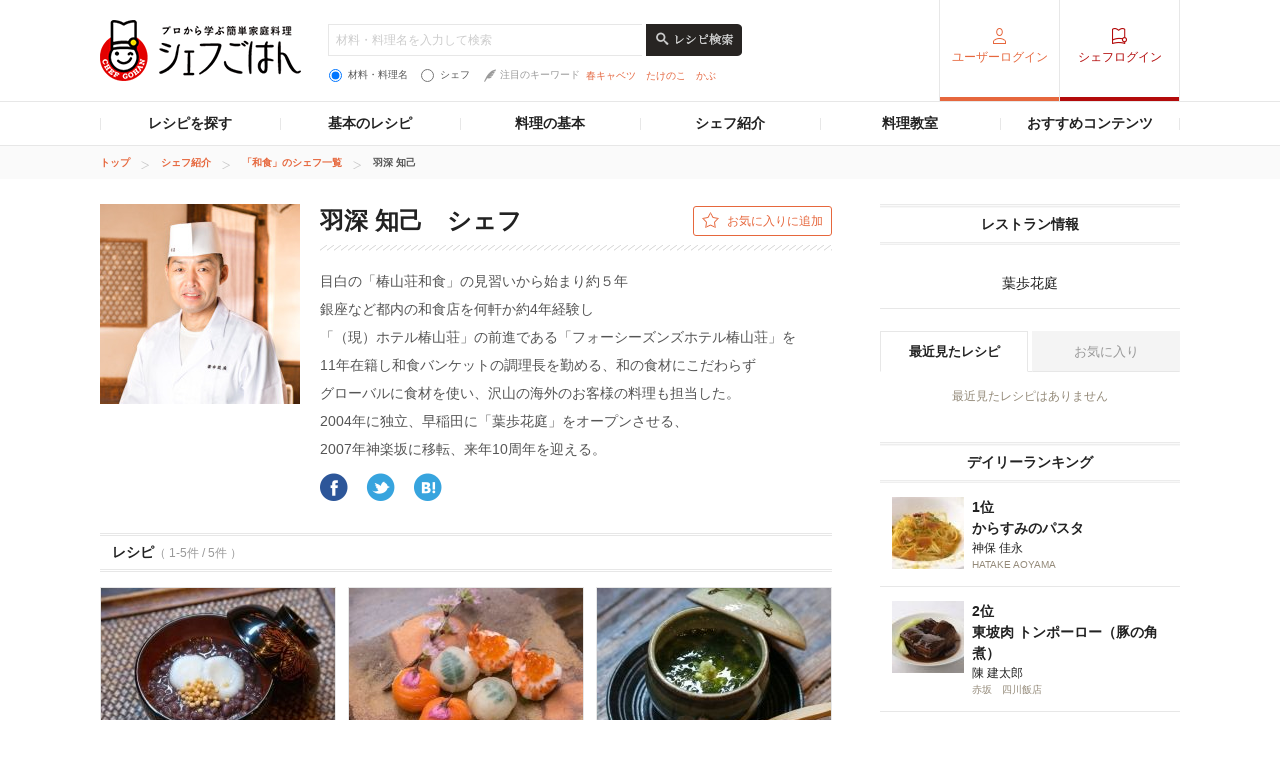

--- FILE ---
content_type: text/html; charset=UTF-8
request_url: https://chefgohan.gnavi.co.jp/chefindex/detail/552
body_size: 60525
content:
<!DOCTYPE html>
<html lang="ja" dir="ltr" itemscope itemtype="http://schema.org/WebPage" prefix="og: http://ogp.me/ns# fb: http://ogp.me/ns/fb#">
<head>
    <meta charset="utf-8">

                <title>羽深 知己 シェフ - 葉歩花庭 | シェフごはん</title>
    
    <meta name="description" content="目白の「椿山荘和食」の見習いから始まり約５年
銀座など都内の和食店を何軒か約4年経験し
「（現）ホテル椿山荘」の前進である「フォーシーズンズホテル椿山荘」を
11年在籍し和食バンケットの調理長を勤める、和の食材にこだわらず
グローバルに食材を使い、沢山の海外のお客様の料理も担当した。
2004年に独立、早稲田に「葉歩花庭」をオープンさせる、
2007年神楽坂に移転、来年10周年を迎える。
">
    <meta name="keywords" content="シェフごはん,レシピ,シェフ羽深 知己,葉歩花庭">
    <meta name="articlecategory" content="date">
    <meta name="viewport" content="width=1080,user-scalable=yes,maximum-scale=1">
        <meta name="format-detection" content="telephone=no">
    <meta http-equiv="x-dns-prefetch-control" content="on">
    <link rel="dns-prefetch" href="//connect.facebook.net">
    <link rel="dns-prefetch" href="//b.hatena.ne.jp">
    <link rel="dns-prefetch" href="//line.me">
    <link rel="shortcut icon" href="https://c-chefgohan.gnst.jp/shared/img/favicon.ico" />

    <!--[if lt IE 9]>
    <script type="text/javascript" src="/common/js/libs/html5shiv.js"></script>
    <![endif]-->
    <link rel="canonical" href="https://chefgohan.gnavi.co.jp/chefindex/detail/552">
    <link rel="stylesheet" type="text/css" href="//x.gnst.jp/sm/sm.css">

    <!-- 共通読込 -->
            <link href="https://c-chefgohan.gnst.jp/assets/consumer/pc/common/css/cat_style.css?v=201706091400" rel="stylesheet" type="text/css">
        
            <script src="https://c-chefgohan.gnst.jp/assets/consumer/pc/common/js/libs/jquery-1.11.0.min.js"></script>
        <script src="https://c-chefgohan.gnst.jp/assets/consumer/pc/common/js/libs/jquery-ui.min.js"></script>
        <script src="https://c-chefgohan.gnst.jp/assets/consumer/pc/shared/js/jquery-1.7.1.min.js"></script>
        <script src="https://c-chefgohan.gnst.jp/assets/consumer/pc/shared/js/jquery.placeholder.js"></script>
        <script src="https://c-chefgohan.gnst.jp/assets/consumer/pc/shared/js/common.js"></script>
        <script src="https://c-chefgohan.gnst.jp/assets/consumer/pc/common/js/chef-common.js?v=202507020000"></script>
        <script src="https://c-chefgohan.gnst.jp/assets/consumer/pc/common/js/jquery.colorbox-min.js"></script>
        <script src="https://c-chefgohan.gnst.jp/assets/consumer/pc/common/js/jQueryAutoHeight.js?v=201801242006"></script>
        
    <!-- ogp Area -->
    <meta property="og:title" content="羽深 知己 シェフ - 葉歩花庭 | シェフごはん">
    <meta property="og:description" content="目白の「椿山荘和食」の見習いから始まり約５年
銀座など都内の和食店を何軒か約4年経験し
「（現）ホテル椿山荘」の前進である「フォーシーズンズホテル椿山荘」を
11年在籍し和食バンケットの調理長を勤める、和の食材にこだわらず
グローバルに食材を使い、沢山の海外のお客様の料理も担当した。
2004年に独立、早稲田に「葉歩花庭」をオープンさせる、
2007年神楽坂に移転、来年10周年を迎える。
">
    <meta property="og:type" content="website">
    <meta property="og:url" content="https://chefgohan.gnavi.co.jp/chefindex/detail/552/">
    <meta property="og:image" content="https://c-chefgohan.gnst.jp/imgdata/chef/52/05/552/ch200x200_1802232123_f2c38c4f25fe43082d64990841b0c91c.jpg">
    <meta property="og:site_name" content="プロから学ぶ簡単家庭料理　シェフごはん">
    <meta property="fb:app_id" content="269303843404791">
    <!-- /ogp Area -->
    <!-- Twitter Cards -->
                        <meta name="twitter:card" content="">
                <meta name="twitter:site" content="@gnavi_mag">
    <!-- /Twitter Cards -->
    <!-- 記事のstyle -->
            <link href="https://c-chefgohan.gnst.jp/assets/consumer/pc/common/css/colorbox.css" rel="stylesheet" type="text/css">
        <link href="https://c-chefgohan.gnst.jp/assets/consumer/pc/common/css/bxslider.css" rel="stylesheet" type="text/css">
        
            <script src="https://c-chefgohan.gnst.jp/assets/consumer/pc/common/js/jquery.colorbox-min.js"></script>
        <script src="https://c-chefgohan.gnst.jp/assets/consumer/pc/common/js/jQueryAutoHeight.js"></script>
        <script src="https://c-chefgohan.gnst.jp/assets/consumer/pc/common/js/bxslider.min.js"></script>
        <script src="https://c-chefgohan.gnst.jp/assets/consumer/pc/common/js/tab.js"></script>
        <script src="https://c-chefgohan.gnst.jp/assets/consumer/pc/js/top-action.js"></script>
        <script src="https://c-chefgohan.gnst.jp/assets/consumer/pc/chefindex/js/favorite.js"></script>
            <link rel="amphtml" href="" />

    <script type="application/javascript" src="//anymind360.com/js/5089/ats.js"></script>
    <!-- Google Adsense広告 -->
    <script async='async' src='https://www.googletagservices.com/tag/js/gpt.js'></script>
    <script>
        var googletag = googletag || {};
        googletag.cmd = googletag.cmd || [];
    </script>

    <script>
        googletag.cmd.push(function() {
            googletag.defineSlot('/7753536/Chefgohan_pc_300x250m', [[300, 250], [300, 100], [300, 600]], 'div-gpt-ad-1543988691589-0').addService(googletag.pubads());
            googletag.pubads().enableSingleRequest();
            googletag.pubads().collapseEmptyDivs();
            googletag.enableServices();
        });
    </script>
</head>
<body>
<script type="text/javascript">
		$(function(){
			$('.addfav').click(function() {
						var chef_id = $(this).attr('id');
						var value = {};
						value['chef_id'] = chef_id;
						value['token'] = $('#token').val();
						var postData = {
								type : "POST",
								dataType: 'text',
								data : value,
						};
						$.ajax(
								"https://chefgohan.gnavi.co.jp/consumer/chefindex/ajax.json?", postData
						).done(function(result){
							var result = JSON.parse(result);
							if (result == 'success') {
										favButtonAction();
							}else {
						        }
					});
				});

			});
</script>
	<div id="page" class="article-detail">
		<!-- header Area -->
<div id="global-header">
	<!-- gNavi globalHeader -->
	<div id="gn_header">
		<header role="banner">
			<div class="header">
				<div class="content">
					<div class="gn_header-left">
						<h1><a href="https://chefgohan.gnavi.co.jp/">
															<img src="https://c-chefgohan.gnst.jp/assets/consumer/pc/common/img/logo_chef01.png" width="201" height="61" alt="プロから学ぶ簡単家庭料理 シェフごはん" title="プロから学ぶ簡単家庭料理 シェフごはん">
													</a></h1>

						<div class="gn_header-keyword">
						    <form action="/search/" role="search" id="search-recipes">
							<div>
							    <input type="text" placeholder="材料・料理名を入力して検索" class="gn_header-search-txt" name="fw" value="">
							    <input type="image" src="https://c-chefgohan.gnst.jp/assets/consumer/pc/common/img/btn_search01_no.png" alt="レシピ検索" class="gn_header-search-btn over" onClick="void(this.form.submit());return false">
							</div>
							<div class="gn_header-keyword-utility">
							    <div class="gn_header-keyword-choice">
						                <ul class="list_keyword-choice">
								    <li><label for="keyword-choice-01"><input type="radio" name="st" id="keyword-choice-01"  checked="checked"  value="1" form="search-recipes">材料・料理名</label></li>
								    <li><label for="keyword-choice-02"><input type="radio" name="st" id="keyword-choice-02"  value="2" form="search-recipes">シェフ</label></li>
								</ul>
							    </div>
						            <dl class="gn_header-keyword-attraction">
							        <dt><img src="https://c-chefgohan.gnst.jp/assets/consumer/pc/common/img/icon_feather01.png" width="12" height="13" alt="">注目のキーワード</dt>
                                                                <dd>
								    <ul>
                                                                    								        <li><a href="/search/?fw=%E6%98%A5%E3%82%AD%E3%83%A3%E3%83%99%E3%83%84&st=1">春キャベツ</a></li>
                                                                    								        <li><a href="/search/?fw=%E3%81%9F%E3%81%91%E3%81%AE%E3%81%93&st=1">たけのこ</a></li>
                                                                    								        <li><a href="/search/?fw=%E3%81%8B%E3%81%B6&st=1">かぶ</a></li>
                                                                    								    </ul>
								</dd>
							    </dl>
					                </div>
					            </form>
				                </div>
					</div>
											<nav role="navigation">
							<div class="nav">
								<div class="gn_header-right">
									<ul class="cx">
										<li class="list01"><a href="https://my.gnavi.co.jp/authority/login/?cType=chefgohan_PC&regCnt=chefgohan_PC01&rUrl=https%3A%2F%2Fchefgohan.gnavi.co.jp%2Fchefindex%2Fdetail%2F552&sc_lid=chef-g_pc_register_header_login">ユーザーログイン</a></li>
										<li class="list02"><a href="https://chefgohan.gnavi.co.jp/admin/recipe/menu/">シェフログイン</a></li>
									</ul>
								</div>
							</div>
						</nav>
									</div>
			</div>
		</header>
		<!-- / #gn_header -->
	</div>
	<!-- /gNavi globalHeader -->
</div>
<!-- Article navigation -->
<div id="article-navigation">
	<ul id="tabNavigation" class="content">
		<li id="tNavi01">
			<a>レシピを探す</a>

			<div class="naviList01 tNaviSearchRecipe">
				<div class="gridNaviSearchCategory">
					<div class="column navi01">
						<p class="title">料理ジャンルから</p>
						<ul class="list">
                                                                                                            <li><a href="/search/g01/">和食</a></li>
                                                                                                            <li><a href="/search/g02/">洋食</a></li>
                                                                                                            <li><a href="/search/g03/">中華</a></li>
                                                                                                            <li><a href="/search/g06/">フレンチ</a></li>
                                                                                                            <li><a href="/search/g04/">イタリアン</a></li>
                                                                                                            <li><a href="/search/g05/">スパニッシュ</a></li>
                                                                                                            <li><a href="/search/g07/">アジアン</a></li>
                                                                                                            <li><a href="/search/g09/">エスニック</a></li>
                                                                                                            <li><a href="/search/g10/">創作・カフェ</a></li>
                                                                                                            <li><a href="/search/g08/">デザート</a></li>
                                                                                                            <li><a href="/search/g11/">その他</a></li>
                                                    						</ul>
					</div>
					<div class="column navi02">
						<p class="title">人気メニューから</p>
						<ul class="list">
                                                                                                            <li><a href="/search/m001/">メインのおかず</a></li>
                                                                                                            <li><a href="/search/m002/">パスタ・グラタン</a></li>
                                                                                                            <li><a href="/search/m003/">カレー</a></li>
                                                                                                            <li><a href="/search/m004/">鍋</a></li>
                                                                                                            <li><a href="/search/m005/">ごはんもの</a></li>
                                                                                                            <li><a href="/search/m006/">卵料理</a></li>
                                                                                                            <li><a href="/search/m007/">スープ・汁物</a></li>
                                                                                                            <li><a href="/search/m008/">麺類</a></li>
                                                                                                            <li><a href="/search/m009/">前菜・小鉢</a></li>
                                                                                                            <li><a href="/search/m010/">サラダ</a></li>
                                                                                                            <li><a href="/search/m011/">デザート・スイーツ</a></li>
                                                                                                            <li><a href="/search/m012/">粉物</a></li>
                                                                                                            <li><a href="/search/m013/">ソース・ドレッシング</a></li>
                                                                                                            <li><a href="/search/m014/">ドリンク</a></li>
                                                    						</ul>
					</div>
					<div class="column navi03">
						<p class="title">食材・材料から</p>
						<ul class="list">
                                                                                                            <li><a href="/search/f0001/">野菜のレシピ</a></li>
                                                                                                            <li><a href="/search/f0002/">お肉・卵のレシピ</a></li>
                                                                                                            <li><a href="/search/f0003/">魚介のレシピ</a></li>
                                                                                                            <li><a href="/search/f0004/">大豆加工品</a></li>
                                                                                                            <li><a href="/search/f0005/">海藻・乾物・こんにゃく</a></li>
                                                                                                            <li><a href="/search/f0006/">果物・フルーツ</a></li>
                                                                                                            <li><a href="/search/f0007/">発酵食品・発酵調味料</a></li>
                                                                                                            <li><a href="/search/f0008/">乳製品</a></li>
                                                    						</ul>
					</div>
					<div class="column navi04">
						<p class="title">シーンから</p>
						<ul class="list">
                                                                                                            <li><a href="/search/s001/">おもてなし</a></li>
                                                                                                            <li><a href="/search/s002/">持ち寄り</a></li>
                                                                                                            <li><a href="/search/s003/">食欲がない</a></li>
                                                                                                            <li><a href="/search/s004/">さっぱり</a></li>
                                                                                                            <li><a href="/search/s005/">がっつり</a></li>
                                                                                                            <li><a href="/search/s006/">大皿料理</a></li>
                                                                                                            <li><a href="/search/s007/">パーティ</a></li>
                                                                                                            <li><a href="/search/s008/">記念日</a></li>
                                                                                                            <li><a href="/search/s009/">季節のイベント</a></li>
                                                                                                            <li><a href="/search/s010/">お酒に合う！</a></li>
                                                    						</ul>
					</div>
					<div class="column navi05">
						<p class="title">調理時間から</p>
						<ul class="list">
                                                                                                            <li><a href="/search/t01/">15分以下</a></li>
                                                                                                            <li><a href="/search/t02/">30分以下</a></li>
                                                                                                            <li><a href="/search/t03/">45分以下</a></li>
                                                                                                            <li><a href="/search/t04/">60分以下</a></li>
                                                                                                            <li><a href="/search/t05/">それ以上</a></li>
                                                    						</ul>
					</div>
					<div class="column navi06">
						<p class="title">調理方法から</p>
						<ul class="list">
                                                                                                            <li><a href="/search/h01/">煮る</a></li>
                                                                                                            <li><a href="/search/h02/">炒める</a></li>
                                                                                                            <li><a href="/search/h03/">揚げる</a></li>
                                                                                                            <li><a href="/search/h04/">焼く</a></li>
                                                                                                            <li><a href="/search/h05/">蒸す</a></li>
                                                                                                            <li><a href="/search/h06/">茹でる</a></li>
                                                                                                            <li><a href="/search/h07/">和える</a></li>
                                                                                                            <li><a href="/search/h08/">炊く</a></li>
                                                                                                            <li><a href="/search/h09/">オーブン</a></li>
                                                                                                            <li><a href="/search/h10/">レンジ</a></li>
                                                                                                            <li><a href="/search/h11/">その他</a></li>
                                                    						</ul>
					</div>
				</div>
			</div>
		</li>
		<li id="tNavi02">
			<a>基本のレシピ</a>

			<div class="naviList01 tNavi03In">
				<ul>
					<li><a href="/base100/">基本の100</a></li>
					<li><a href="/basepasta/">基本のパスタ</a></li>
					<li><a href="/baserice/">基本のごはん</a></li>
					<li><a href="/basemeat/">基本の肉</a></li>
				</ul>
			</div>
		</li>
		<li id="tNavi03">
			<a>料理の基本</a>

			<div class="naviList01 tNavi03In">
				<ul>
					<li><a href="/skill/">料理の基本 スキル編</a></li>
					<li><a href="/food/">食材辞典</a></li>
				</ul>
			</div>
		</li>
		<li id="tNavi04"><a href="/chefindex/">シェフ紹介</a></li>
		<li id="tNavi05"><a href="/cookingclass/">料理教室</a></li>
		<li id="tNavi06">
			<a>おすすめコンテンツ</a>

			<div class="naviList01 tNavi06In">
				<ul>
					<li><a href="/ippin/">逸品レシピ</a></li>
					<li><a href="/makanai/">名店のまかない</a></li>
					<li><a href="/pickups/">ピックアップシェフ</a></li>
					<li><a href="/mariage/">お酒と料理</a></li>
					<li><a href="/cuisine/">理をはかる</a></li>
					<li><a href="/redu35/">RED U-35</a></li>
					<li><a href="/withfood/">食材と生きる</a></li>
					<li><a href="/hotelsbrunch/">Hotel's Brunch</a></li>
					<li><a href="/contest/">レシピコンテスト</a></li>
                    				</ul>
			</div>
		</li>
	</ul>
</div>
<!-- /Articlenavigation -->
		<div id="breadcrumb">
    <ol class="content" itemscope itemtype="http://schema.org/BreadcrumbList">
                <li itemprop="itemListElement" itemscope itemtype="http://schema.org/ListItem">
                        <a itemprop="item" href="https://chefgohan.gnavi.co.jp/">
                <span itemprop="name">トップ</span>
            </a>
                        <meta itemprop="position" content="1" />
        </li>
                <li itemprop="itemListElement" itemscope itemtype="http://schema.org/ListItem">
                        <a itemprop="item" href="https://chefgohan.gnavi.co.jp/chefindex/">
                <span itemprop="name">シェフ紹介</span>
            </a>
                        <meta itemprop="position" content="2" />
        </li>
                <li itemprop="itemListElement" itemscope itemtype="http://schema.org/ListItem">
                        <a itemprop="item" href="https://chefgohan.gnavi.co.jp/chefindex/?category=1">
                <span itemprop="name">「和食」のシェフ一覧</span>
            </a>
                        <meta itemprop="position" content="3" />
        </li>
                <li itemprop="itemListElement" itemscope itemtype="http://schema.org/ListItem">
                        <strong itemprop="item">
                <span itemprop="name">羽深 知己</span>
            </strong>
                        <meta itemprop="position" content="4" />
        </li>
            </ol>
</div>
		<div class="page-wrap">
			<div class="flip-content">
				<div class="article-category" id="content">
					<article class="article-body">
						<!-- frame -->
						<div class="article" id="frame">
							<!-- frameInner -->
							<div id="frameInner">
								<!-- main -->
								<div id="main">
									<section>
										<div class="section">
											<div class="box_flL02">
																							<p class="image"><img src="https://c-chefgohan.gnst.jp/imgdata/chef/52/05/552/ch200x200_1802232123_f2c38c4f25fe43082d64990841b0c91c.jpg" width="200" height="200" alt="羽深 知己　シェフ" title="羽深 知己　シェフ"></p>
																								<div class="ftBox">
													<input type="hidden" id="token" name="token" value="8f87ccd568d844481ae3de88922e2eb589e66b8e6bd35fbc4c0e4a8a8ddf74a8">
														<div class="box_title01">
																																												<p class="btn01 btn_basic02 btn_favorite"><a id="not_login" class="" href="https://my.gnavi.co.jp/authority/login/?cType=chefgohan_PC&regCnt=chefgohan_PC01&rUrl=https%3A%2F%2Fchefgohan.gnavi.co.jp%2Fchefindex%2Fdetail%2F552/&sc_lid=chef-g_pc_register_chef_favorite">お気に入りに追加</a></p>
																																												<h1 class="title_stripe01"><strong>羽深 知己　シェフ</strong></h1>
															<!-- /box_title01 -->
														</div>
																												<p class="txt01 mb10">目白の「椿山荘和食」の見習いから始まり約５年<br />
銀座など都内の和食店を何軒か約4年経験し<br />
「（現）ホテル椿山荘」の前進である「フォーシーズンズホテル椿山荘」を<br />
11年在籍し和食バンケットの調理長を勤める、和の食材にこだわらず<br />
グローバルに食材を使い、沢山の海外のお客様の料理も担当した。<br />
2004年に独立、早稲田に「葉歩花庭」をオープンさせる、<br />
2007年神楽坂に移転、来年10周年を迎える。<br />
</p>
																												<!-- sns share button -->
														<ul id="socialmedia" class="snsbox clfix">
															<li class="fb">
																	<a href="https://www.facebook.com/sharer/sharer.php?u=https://chefgohan.gnavi.co.jp___pageURL___" onclick="window.open(this.href, 'FBwindow', 'width=650, height=450, menubar=no, toolbar=no, scrollbars=yes'); return false;" target="_blank"><img src="https://c-chefgohan.gnst.jp/assets/consumer/pc/common/img/btn_sns_facebook01.png" class="opHover" alt="facebookにシェア"></a>
															</li>
															<li class="tw">
																	<a href="https://twitter.com/share?source=http%3A%2F%2F___pageURL___&text=___Title___" target="_blank"><img src="https://c-chefgohan.gnst.jp/assets/consumer/pc/common/img/btn_sns_twitter01.png" class="opHover" alt="ツイートする"></a>
															</li>
															<li class="hatebu">
																	<a href="http://b.hatena.ne.jp/add?mode=confirm&amp;url=https://chefgohan.gnavi.co.jp___pageURL___" target="_blank"><img src="https://c-chefgohan.gnst.jp/assets/consumer/pc/common/img/btn_sns_hatena_bm01.png" class="opHover" alt="はてなブックマークに追加"></a>
															</li>
														</ul>
														<!-- /sns share button -->
														<!-- /ftBox -->
													</div>
													<!-- /box_flL02 -->
												</div>
												<h1 class="title-basic03">
																										<span>レシピ<span>（ 1-5件 / 5件 ）</span></span>
																								</h1>
												<div class="list-archive01">
														<ul class="autoheight3">
																														<li>
															    <a href="/detail/3046/">
																	<div class="leader-img"><img src="https://c-chefgohan.gnst.jp/imgdata/recipe/46/30/3046/rc234x174_1503120241_cf7951b5a93626b86a41f7af12ebc546.jpg" width="234" height="174" class="opHover" alt="小豆から炊く　白玉おぜんざい" title="小豆から炊く　白玉おぜんざい"></div>
																	<div class="leader-txt">
																		<div class="inner">
																			<h2 class="name">小豆から炊く　白玉おぜんざい</h2>
																			<!-- /inner -->
																		</div>
																		<!-- /leader-txt -->
																	</div>
																</a>
															</li>
																														<li>
															    <a href="/detail/2970/">
																	<div class="leader-img"><img src="https://c-chefgohan.gnst.jp/imgdata/recipe/70/29/2970/rc234x174_1503121159_dabd18bb574cc3be53424745b490ca67.jpg" width="234" height="174" class="opHover" alt="三色手まり寿司" title="三色手まり寿司"></div>
																	<div class="leader-txt">
																		<div class="inner">
																			<h2 class="name">三色手まり寿司</h2>
																			<!-- /inner -->
																		</div>
																		<!-- /leader-txt -->
																	</div>
																</a>
															</li>
																														<li>
															    <a href="/detail/2969/">
																	<div class="leader-img"><img src="https://c-chefgohan.gnst.jp/imgdata/recipe/69/29/2969/rc234x174_1503120158_9a304acdbfa403fc31d3225c1607a744.jpg" width="234" height="174" class="opHover" alt="茶碗蒸し　磯辺あん掛け" title="茶碗蒸し　磯辺あん掛け"></div>
																	<div class="leader-txt">
																		<div class="inner">
																			<h2 class="name">茶碗蒸し　磯辺あん掛け</h2>
																			<!-- /inner -->
																		</div>
																		<!-- /leader-txt -->
																	</div>
																</a>
															</li>
																														<li>
															    <a href="/detail/2698/">
																	<div class="leader-img"><img src="https://c-chefgohan.gnst.jp/imgdata/recipe/98/26/2698/rc234x174_1408041138_849006d11a16c2340f75bc1a5b060b43.jpg" width="234" height="174" class="opHover" alt="鰹の香草漬けご飯" title="鰹の香草漬けご飯"></div>
																	<div class="leader-txt">
																		<div class="inner">
																			<h2 class="name">鰹の香草漬けご飯</h2>
																			<!-- /inner -->
																		</div>
																		<!-- /leader-txt -->
																	</div>
																</a>
															</li>
																														<li>
															    <a href="/detail/2697/">
																	<div class="leader-img"><img src="https://c-chefgohan.gnst.jp/imgdata/recipe/97/26/2697/rc234x174_1408040423_2cb5f6a31b5d9c7aad01c02a39dd8228.jpg" width="234" height="174" class="opHover" alt="米茄子の鶏そぼろ炊き" title="米茄子の鶏そぼろ炊き"></div>
																	<div class="leader-txt">
																		<div class="inner">
																			<h2 class="name">米茄子の鶏そぼろ炊き</h2>
																			<!-- /inner -->
																		</div>
																		<!-- /leader-txt -->
																	</div>
																</a>
															</li>
																													</ul>
												</div>
											<!-- /section -->
											</div>
										</section>
																																								                                    <div class="pagenation-link">
                        <div class="pagenation-link-inner">
                            <ul>
                                <!-- prevリンク -->
                                <li class="prev">
                                                                            &nbsp;
                                                                    </li>
                                <!-- 最小Noリンク -->
                                <li>
                                                                    </li>
                                <!-- 中途ページNo省略(前半) -->
                                <li class="between">
                                                                    </li>
                                <!-- Noリンク  -->
                                                                                                            <!-- 表示中ページの場合  -->
                                        <li class="rhombus">1</li>
                                                                                                    <!-- 中途ページNo省略(後半) -->
                                <li class="between">
                                                                    </li>
                                <li>
                                    <!-- 最大Noリンク -->
                                                                    </li>
                                <li class="next">
                                    <!-- Nextリンク -->
                                                                    </li>
                            </ul>
                        <!-- / pagenation-link-inner --></div>
                    <!-- / pagenation-link --></div>
                										<!-- /main -->
								</div>

								<aside role="complementary">
									<div class="aside">
										<!-- sub -->
										<div id="sub">
											<div class="side-body" id="side-bnr01">
												<div class="side-definition">
													<div class="title01"><span>レストラン情報</span></div>
													<div class="detail01 bgN">
														<div class="inner01">
															<p class="title02">
																                                                                                                                                    葉歩花庭                                                                                                                                															</p>
															<!-- /inner01 -->
														</div>
													</div>
													<!-- /side-definition -->
												</div>
																							<!-- 最近見たレシピ -->
											<div class="btn_tab_box">
    <ul class="btn_tab01 side">
        <li class="tab01"><a href="#tab01" class="active">最近見たレシピ</a></li>
        <li class="tab02"><a href="#tab02">お気に入り</a></li>
    </ul>

    <div id="tab01">
        <div class="side-definition">
                            <div class="ftBox">
                    <p class="txt_chefshop fzS txt_color02 txt-c pt15 pb15">最近見たレシピはありません</p>
                <!-- /ftBox --></div>
                                    <!-- /side-definition -->
        </div>
        <!-- /tab01 -->
    </div>

    <div id="tab02">
        <div class="side-definition">
                        <div class="bnr-user-registration">
                <a href="/about/">
                    <img src="https://c-chefgohan.gnst.jp/assets/consumer/pc/common/img/btn_sub_user01.png" alt="">
                </a>
            </div>
                        <!-- /side-definition -->
        </div>
        <!-- /tab01 -->
    </div>
    <!-- /btn_tab_box -->
</div>

											<!-- デイリーランキング -->
																							<div class="side-daily-ranking-list side-definition">
													<div class="title01"><span>デイリーランキング</span></div>
														                                                                                                                														<div class="detail01">
															<div class="inner01">
																<a href="/detail/1331/">
																	<p class="fl-image-l01">
																		<img src="https://c-chefgohan.gnst.jp/imgdata/recipe/31/13/1331/rc72x72_1307190803_bf92af03d343ea885f56cc6f194cf187.jpg" width="72" height="72" class="opHover" alt="からすみのパスタ" title="からすみのパスタ">
																	</p>
																	<div class="ftBox">
                                                                                                                                                <p class="strong">1位</p>
																		<p class="strong">からすみのパスタ</p>
																		<p class="fzS">神保 佳永</p>
																		<p class="txt_chefshop fzSS txt_color02">HATAKE AOYAMA</p>
																	</div>
																	<!-- /ftBox -->
																</a>
															<!-- /inner01 -->
															</div>
														</div>
																												                                                                                                                														<div class="detail01">
															<div class="inner01">
																<a href="/detail/426/">
																	<p class="fl-image-l01">
																		<img src="https://c-chefgohan.gnst.jp/imgdata/recipe/26/04/426/rc72x72_1209171230_936401608c5febf77c28b9fd612bfddf.jpg" width="72" height="72" class="opHover" alt=" 東坡肉 トンポーロー（豚の角煮）" title=" 東坡肉 トンポーロー（豚の角煮）">
																	</p>
																	<div class="ftBox">
                                                                                                                                                <p class="strong">2位</p>
																		<p class="strong"> 東坡肉 トンポーロー（豚の角煮）</p>
																		<p class="fzS">陳 建太郎</p>
																		<p class="txt_chefshop fzSS txt_color02">赤坂　四川飯店</p>
																	</div>
																	<!-- /ftBox -->
																</a>
															<!-- /inner01 -->
															</div>
														</div>
																												                                                                                                                														<div class="detail01">
															<div class="inner01">
																<a href="/detail/4432/">
																	<p class="fl-image-l01">
																		<img src="https://c-chefgohan.gnst.jp/imgdata/recipe/32/44/4432/rc72x72_1609231932_ddfaccae7bcde26749d1f4893e613767.jpg" width="72" height="72" class="opHover" alt="陳麻婆豆腐（マーボー豆腐）" title="陳麻婆豆腐（マーボー豆腐）">
																	</p>
																	<div class="ftBox">
                                                                                                                                                <p class="strong">3位</p>
																		<p class="strong">陳麻婆豆腐（マーボー豆腐）</p>
																		<p class="fzS">陳 建一</p>
																		<p class="txt_chefshop fzSS txt_color02">赤坂　四川飯店</p>
																	</div>
																	<!-- /ftBox -->
																</a>
															<!-- /inner01 -->
															</div>
														</div>
																												                                                                                                                														<div class="detail01">
															<div class="inner01">
																<a href="/detail/5028/">
																	<p class="fl-image-l01">
																		<img src="https://c-chefgohan.gnst.jp/imgdata/recipe/28/50/5028/rc72x72_1704191633_f4e66d9c0a8d5ba2c234f7229047f72a.jpg" width="72" height="72" class="opHover" alt="そば粉のガレット" title="そば粉のガレット">
																	</p>
																	<div class="ftBox">
                                                                                                                                                <p class="strong">4位</p>
																		<p class="strong">そば粉のガレット</p>
																		<p class="fzS">小川 智寛</p>
																		<p class="txt_chefshop fzSS txt_color02">Aile Blanche</p>
																	</div>
																	<!-- /ftBox -->
																</a>
															<!-- /inner01 -->
															</div>
														</div>
																												                                                                                                                														<div class="detail01">
															<div class="inner01">
																<a href="/detail/107/">
																	<p class="fl-image-l01">
																		<img src="https://c-chefgohan.gnst.jp/imgdata/recipe/07/01/107/rc72x72_1209100855_a99c55991173a7e4be38ac98f0ebcf9e.jpg" width="72" height="72" class="opHover" alt="坦々麺" title="坦々麺">
																	</p>
																	<div class="ftBox">
                                                                                                                                                <p class="strong">5位</p>
																		<p class="strong">坦々麺</p>
																		<p class="fzS">陳 建太郎</p>
																		<p class="txt_chefshop fzSS txt_color02">赤坂　四川飯店</p>
																	</div>
																	<!-- /ftBox -->
																</a>
															<!-- /inner01 -->
															</div>
														</div>
																												                                                                                                                														                                                                                                                														                                                                                                                														                                                                                                                														                                                                                                                														                                                                                                                														                                                                                                                														                                                                                                                														                                                                                                                														                                                                                                                														                                                                                                    													<p class="link_more01">
                                                                                                            <a href="https://my.gnavi.co.jp/authority/login/?cType=chefgohan_PC&regCnt=chefgohan_PC01&rUrl=https%3A%2F%2Fchefgohan.gnavi.co.jp%2Fchefindex%2Fdetail%2F552&sc_lid=chef-g_pc_register_menu_ranking">
													                                                                                                                もっと見る
                                                                                                            </a>
                                                                                                        </p>
													<!-- /side-definition -->
												</div>
											<!-- 基本のレシピを探す -->
											                                                <div class="side-definition">
                                                    <div class="title01"><span>特集からレシピを探す</span></div>
                                                                                                        <div class="detail02">
                                                        <a href="/base100/">
                                                            <p class="image01"><img src="https://c-chefgohan.gnst.jp/assets/consumer/pc/common/img/img_sub_feature04.jpg" width="104" height="64" class="opHover" alt="基本の100レシピ" title="基本の100レシピ"></p>
                                                            <div class="inner01">
                                                                <p class="title01">基本の100レシピ</p>
                                                                <!-- /inner01 -->
                                                            </div>
                                                        </a>
                                                    </div>
                                                                                                                                                            <div class="detail02">
                                                        <a href="/basepasta/">
                                                            <p class="image01"><img src="https://c-chefgohan.gnst.jp/assets/consumer/pc/common/img/img_sub_feature01.jpg" width="104" height="64" class="opHover" alt="基本のパスタレシピ" title="基本のパスタレシピ"></p>
                                                            <div class="inner01">
                                                                <p class="title01">基本のパスタレシピ</p>
                                                                <!-- /inner01 -->
                                                            </div>
                                                        </a>
                                                    </div>
                                                                                                                                                            <div class="detail02">
                                                        <a href="/baserice/">
                                                            <p class="image01"><img src="https://c-chefgohan.gnst.jp/assets/consumer/pc/common/img/img_sub_feature02.jpg" width="104" height="64" class="opHover" alt="基本のごはんレシピ" title="基本のごはんレシピ"></p>
                                                            <div class="inner01">
                                                                <p class="title01">基本のごはんレシピ</p>
                                                                <!-- /inner01 -->
                                                            </div>
                                                        </a>
                                                    </div>
                                                                                                                                                            <div class="detail02">
                                                        <a href="/basemeat/">
                                                            <p class="image01"><img src="https://c-chefgohan.gnst.jp/assets/consumer/pc/common/img/img_sub_feature03.jpg" width="104" height="64" class="opHover" alt="基本の肉レシピ" title="基本の肉レシピ"></p>
                                                            <div class="inner01">
                                                                <p class="title01">基本の肉レシピ</p>
                                                                <!-- /inner01 -->
                                                            </div>
                                                        </a>
                                                    </div>
                                                                                                        <!-- /side-definition -->
                                                </div>

											<!-- スポンサーレシピ -->
											                                                
											<!-- 運営部からのお知らせ -->
											                                                <div class="side-definition">
                                                    <div class="title01"><span>運営部からのお知らせ</span></div>
                                                    <ul class="side-official-list">
                                                                                                                    <li>
                                                                <a href="/column/">
                                                                    <div class="image"><img src="/imgdata/banner/top_pc_message_20170922_column.jpg" alt="シェフごはんコラム" class="opHover" width="115px" /></div>
                                                                    <div class="detail">
                                                                        <p class="title">シェフごはんコラム</p>
                                                                        <p class="text">今おすすめの&rdquo;旬&rdquo;なレシピを、シェフから教わった「美味しくなるアドバイス」を添えてお届けします！</p>
                                                                    </div>
                                                                </a>
                                                            </li>
                                                                                                                    <li>
                                                                <a href="/blog/">
                                                                    <div class="image"><img src="/imgdata/banner/banner_topD_blog.png" alt="シェフごはんBlog" class="opHover" width="115px" /></div>
                                                                    <div class="detail">
                                                                        <p class="title">シェフごはんBlog</p>
                                                                        <p class="text">シェフごはんの新企画情報や取材レポート、ご紹介店舗のイベントなど旬な情報をいち早くお届けします！</p>
                                                                    </div>
                                                                </a>
                                                            </li>
                                                                                                            </ul>
                                                    <!-- /side-definition -->
                                                </div>

											<ul class="bnr-list">
												<li>
													<script async src="//pagead2.googlesyndication.com/pagead/js/adsbygoogle.js"></script>
													<!-- シェフごはん_フッターバナー -->
													<ins class="adsbygoogle" style="display:inline-block;width:300px;height:250px" data-ad-client="ca-pub-0830384223292217" data-ad-slot="4209878192"></ins>
													<script>(adsbygoogle = window.adsbygoogle || []).push({});</script>
												</li>
											</ul>
											<!-- /side-bnr01 -->
											</div>
										<!-- /sub -->
										</div>
									<!-- /aside -->
									</div>
								</aside>

							<!-- /frameInner -->
							</div>
							<div id="back-link">
								<div id="back-link-inner">
									<p id="move-back-to-top">
										<a href="#global-header"><img src="https://c-chefgohan.gnst.jp/assets/consumer/pc/common/img/btn_back_to_top01.png" width="56" height="56" alt="TOP" title="TOP"></a>
									</p>
								</div>
							</div>
							<!-- /frame-->
						</div>
					</article>

					
                    <div id="footer">
 <!-- global-footer-top -->
 <div id="global-footer-top">
    <div class="footer-top-head">
       <div class="content">
          <div class="footer-top-head-inner cx">
             <div class="logo-box"><a href="https://chefgohan.gnavi.co.jp/"><img src="https://c-chefgohan.gnst.jp/assets/consumer/pc/common/img/logo_footer01.png" width="170" height="60" alt="プロから学ぶ簡単家庭料理 シェフごはん" title="プロから学ぶ簡単家庭料理 シェフごはん"></a></div>
             <!-- /footer-top-head-inner -->
          </div>
       </div>
       <!-- //content -->
       <!-- /footer-top-head -->
    </div>
    <div class="footer-top-middle">
       <div class="content">
          <div class="footer-top-middle-inner cx">
             <dl class="list01">
                <dt>レシピとシェフ</dt>
                <dd><a href="https://chefgohan.gnavi.co.jp/search/">レシピ一覧</a></dd>
                <dd><a href="https://chefgohan.gnavi.co.jp/chefindex/">シェフ紹介</a></dd>
                <dd><a href="https://chefgohan.gnavi.co.jp/contest/">レシピコンテスト一覧</a></dd>
                <dd><a href="https://chefgohan.gnavi.co.jp/cookingclass/">料理教室</a></dd>
             </dl>
             <dl class="list02">
                <dt>基本のレシピ</dt>
                <dd><a href="https://chefgohan.gnavi.co.jp/base100/">基本の100レシピ</a></dd>
                <dd><a href="https://chefgohan.gnavi.co.jp/basepasta/">基本のパスタレシピ</a></dd>
                <dd><a href="https://chefgohan.gnavi.co.jp/baserice/">基本のごはんレシピ</a></dd>
                <dd><a href="https://chefgohan.gnavi.co.jp/basemeat/">基本の肉レシピ</a></dd>
             </dl>
             <dl class="list03">
                <dt>おすすめ</dt>
                <dd><a href="https://chefgohan.gnavi.co.jp/pickups/">ピックアップシェフ</a></dd>
                <dd><a href="https://chefgohan.gnavi.co.jp/makanai/">名店のまかないレシピ</a></dd>
                <dd><a href="https://chefgohan.gnavi.co.jp/ippin/">お店の逸品レシピ</a></dd>
                <dd><a href="https://chefgohan.gnavi.co.jp/mariage/">お酒と料理</a></dd>
                <dd><a href="https://chefgohan.gnavi.co.jp/cuisine/">理をはかる</a></dd>
                <dd><a href="https://chefgohan.gnavi.co.jp/redu35/">RED U-35 特集</a></dd>
                <dd><a href="https://chefgohan.gnavi.co.jp/withfood/">食材と生きるシェフ</a></dd>
             </dl>
             <dl class="list04">
                <dt>ご利用について</dt>
                <dd><a href="https://chefgohan.gnavi.co.jp/about/">シェフごはんとは？</a></dd>
                <dd><a href="https://chefgohan.gnavi.co.jp/recipes/">シェフの方へ</a></dd>
                <dd><a href="https://www.gnavi.co.jp/mobile/app/s/chefgohan/" target="_blank">アプリ紹介</a></dd>
                <dd><a href="https://chefgohan.gnavi.co.jp/terms/">会員規約</a></dd>
                <dd><a href="https://corporate.gnavi.co.jp/agreement/webuse.html">利用条件</a></dd>
                <dd><a href="https://corporate.gnavi.co.jp/policy/" target="_blank">プライバシーポリシー</a></dd>
                <dd><a href="https://ssl.gnavi.co.jp/webmaster/inquiry/?cid=chefgohan">お問い合わせ</a></dd>
             </dl>
             <dl class="list05">
                <dt>ニュース</dt>
                                                            <dd>
                                                    <a href="https://chefgohan.gnavi.co.jp/terms/">
                                                プレミアム会員サービス終了にともない会員規約を改定いたします（2025.10.1 実施）                                                    </a>
                                                </dd>
                                            <dd>
                                                    <a href="https://info.gnavi.co.jp/note/premium/">
                                                プレミアム会員サービス終了のお知らせ（2025.09.30 実施）                                                    </a>
                                                </dd>
                                            <dd>
                                                    <a href="/appclose/info/">
                                                スマートフォンアプリ終了のお知らせ（2025.03.24 実施）                                                    </a>
                                                </dd>
                                            <dd>
                                                    <a href="http://www.ntv.co.jp/hirunan/monday/2015/04/10467.html">
                                                ※2015.4.27 日テレ ヒルナンデス でフィッシュバール篤のまかないが紹介されました！                                                    </a>
                                                </dd>
                                            <dd>
                                                    <a href="http://www.ntv.co.jp/hirunan/monday/2015/04/10467.html">
                                                ※2015.4.27 日テレ ヒルナンデス でラ・ロシェルのまかないが紹介されました！                                                    </a>
                                                </dd>
                                                                <dd class="link_more01"><a href="https://chefgohan.gnavi.co.jp/newslist/">もっと見る</a></dd>
                                                 </dl>
             <!-- /footer-top-middle-inner -->
          </div>
       </div>
       <!-- //content -->
       <!-- /footer-top-middle -->
    </div>
 </div>
 <!-- //global-footer-top -->
 <!-- global-footer-bottom -->
 <div id="global-footer-bottom">
    <div class="content">
       <footer role="contentinfo">
          <p>Copyright &copy; Gurunavi, Inc. All rights reserved.</p>
          <p class="nav">
             パソコン版 ｜ <a id="vswitch_sp" href="/chefindex/detail/552?_view_switch_=sp">スマートフォン版</a>
          </p>
       </footer>
    </div>
 </div>
 <!-- //global-footer-bottom -->
 <!-- SNS Code -->
 <div id="fb-root"></div>
 <script>(function(d, s, id) {
    var js, fjs = d.getElementsByTagName(s)[0];
    if (d.getElementById(id)) return;
    js = d.createElement(s); js.id = id;
    js.src = "//connect.facebook.net/ja_JP/all.js#xfbml=1";
    fjs.parentNode.insertBefore(js, fjs);
    }(document, 'script', 'facebook-jssdk'));
 </script>
 <!-- End SNS Code -->
</div>

				<!-- / #content -->
				</div>
			<!-- /flip-content -->
			</div>
		<!-- /page-wrap -->
		</div>
	<!-- /page-->
	</div>
	<script>
			function _login(params) {
					if (typeof params != 'undefined') { params = '&' + params;} else { params = '';}
					location.href = '/login/?next=' + encodeURIComponent(location.href) + params;
			}
	</script>
	<!-- analyze -->
	<!-- Sns -->
	<!-- End Sns -->
	<!-- SiteCatalyst -->
	<div style="display:none;height:0;position:relative;visibility:hidden;width:0;">
			<script src="//x.gnst.jp/s.js"></script>
			<script>('localhost' !== location.hostname) && document.write(unescape("%3Cscript src='//site.gnavi.co.jp/analysis/sc_" + getScSubdom() + ".js'%3E%3C/script%3E"));</script>
			<!-- End SiteCatalyst -->
			<script>
					(function(i, s, o, g, r, a, m) {
							i['GoogleAnalyticsObject'] = r;
							i[r] = i[r] || function() {
									(i[r].q = i[r].q || []).push(arguments)
							}, i[r].l = 1 * new Date();
							a = s.createElement(o),
									m = s.getElementsByTagName(o)[0];
							a.async = 1;
							a.src = g;
							m.parentNode.insertBefore(a, m)
					})(window, document, 'script', '//www.google-analytics.com/analytics.js', 'ga');

					ga('create', 'UA-35051916-1', 'chefgohan.gnavi.co.jp');
					ga('require', 'displayfeatures');
					ga('send', 'pageview');

					if (typeof FB != 'undefined') {
							FB.Event.subscribe('edge.create', function(targetUrl) {
									ga(['send', 'social', 'facebook', 'like', targetUrl]);
							});
							FB.Event.subscribe('edge.remove', function(targetUrl) {
									ga(['send', 'social', 'facebook', 'unlike', targetUrl]);
							});
							FB.Event.subscribe('message.send', function(targetUrl) {
									ga(['send', 'social', 'facebook', 'send', targetUrl]);
							});
					}

					if (typeof twttr != 'undefined') {
							twttr.ready(function(twttr) {
									twttr.events.bind('click', function(event) {
											ga('send', 'social', 'twitter', 'click', window.location.href);
									});
									twttr.events.bind('tweet', function(event) {
											ga('send', 'social', 'twitter', 'tweet', window.location.href);
									});
							});
					}
			</script>
	</div>
	<!-- リマーケティングタグ -->
	<script type="text/javascript">
			/* <![CDATA[ */
			var google_conversion_id = 1000042834;
			var google_custom_params = window.google_tag_params;
			var google_remarketing_only = true;
			/* ]]> */
	</script>
	<script type="text/javascript" src="//www.googleadservices.com/pagead/conversion.js"></script>
	<noscript>
			<div style="display:inline;"><img height="1" width="1" style="border-style:none;" alt="" src="//googleads.g.doubleclick.net/pagead/viewthroughconversion/1000042834/?value=0&amp;guid=ON&amp;script=0" /></div>
	</noscript>
	<!-- END リマーケティングタグ -->
	<!-- End analyze -->
</body>
</html>


--- FILE ---
content_type: text/html; charset=utf-8
request_url: https://www.google.com/recaptcha/api2/aframe
body_size: 266
content:
<!DOCTYPE HTML><html><head><meta http-equiv="content-type" content="text/html; charset=UTF-8"></head><body><script nonce="K8Zn0ywWDgwvalOBQp9K_w">/** Anti-fraud and anti-abuse applications only. See google.com/recaptcha */ try{var clients={'sodar':'https://pagead2.googlesyndication.com/pagead/sodar?'};window.addEventListener("message",function(a){try{if(a.source===window.parent){var b=JSON.parse(a.data);var c=clients[b['id']];if(c){var d=document.createElement('img');d.src=c+b['params']+'&rc='+(localStorage.getItem("rc::a")?sessionStorage.getItem("rc::b"):"");window.document.body.appendChild(d);sessionStorage.setItem("rc::e",parseInt(sessionStorage.getItem("rc::e")||0)+1);localStorage.setItem("rc::h",'1768768398225');}}}catch(b){}});window.parent.postMessage("_grecaptcha_ready", "*");}catch(b){}</script></body></html>

--- FILE ---
content_type: application/javascript
request_url: https://c-chefgohan.gnst.jp/assets/consumer/pc/chefindex/js/favorite.js
body_size: 710
content:
/* ! favorite button ---------------------------------------------------------------- */
var favButtonAction = function(){
	$('.addfav').on('click', function(e) {
		//variable
		var chefId = $(this).attr('id');
		var trigerElement = $(this);
		var fadeContents = '<div class="modal favMessage">お気に入り登録しました</div>';
		var buttonText = 'お気に入り登録済み';

		//未ログインの場合ログイン画面へ
		if(chefId == 'not_login') {
                        var rurl = encodeURIComponent(location.href);
			location.href='https://my.gnavi.co.jp/authority/login/?cType=chefgohan_PC&regCnt=chefgohan_PC01&rUrl='+rurl;
		}

		if ( trigerElement.hasClass('active') ){
			return false;
		}
		//クラス付与
		trigerElement.addClass('active');

		//function
		var messageFadeInAction = function(){
			$('body').append(fadeContents);
			$('.favMessage').hide().fadeIn(600);
		};
		var buttonLinkReplace = function(){
			var buttonClass = trigerElement.attr('class');
			$('.addfav.active').replaceWith('<span class="' + buttonClass + '">' + buttonText + '</span>');
		};
		var messageFadeOutAction = function(){
			$('.favMessage').fadeOut(1000).queue(function() {
					this.remove();
			});
		};

		//ajax送信
		var postdata = {chef_id : chefId};
		postdata['token'] = $('#token').val();
		$.ajax({
			type: "POST",
			url: "/consumer/common/ajax/addfavchef",
			data: postdata,
			success: function(data)
			{
				//お気に入り登録する場合　ボタンにclassを付与して、ボタンからリンク(a要素)を削除する
				//また、メッセージを3秒間表示する
				//表示完了後、メッセージのHTMLを削除
				messageFadeInAction();
				buttonLinkReplace();
				setTimeout(function() { //フェードアウトを待ってから削除
						messageFadeOutAction();
				}, 3000);

				e.preventDefault();
			},
			error: function(XMLHttpRequest, textStatus, errorThrown)
			{
				//エラーメッセージの表示
				alert('Error : ' + errorThrown);
			}
		});
	});
};


--- FILE ---
content_type: application/javascript; charset=utf-8
request_url: https://fundingchoicesmessages.google.com/f/AGSKWxXgk-gff_iqzuxDLa6WRd9Nx3qrSNNtyrky9aYt3ar-DNS9OZJ2L1FchuiansYbjD4hvWatclcvauTWs1-GX29bT7ktPLnzhc-9DBYr5kE71POlWzYkk4X0pvYrFeqkE13vv-BpWg==?fccs=W251bGwsbnVsbCxudWxsLG51bGwsbnVsbCxudWxsLFsxNzY4NzY4Mzk2LDM5NjAwMDAwMF0sbnVsbCxudWxsLG51bGwsW251bGwsWzcsMTksNiwxNV0sbnVsbCxudWxsLG51bGwsbnVsbCxudWxsLG51bGwsbnVsbCxudWxsLG51bGwsM10sImh0dHBzOi8vY2hlZmdvaGFuLmduYXZpLmNvLmpwL2NoZWZpbmRleC9kZXRhaWwvNTUyIixudWxsLFtbOCwiTTlsa3pVYVpEc2ciXSxbOSwiZW4tVVMiXSxbMTYsIlsxLDEsMV0iXSxbMTksIjIiXSxbMTcsIlswXSJdLFsyNCwiIl0sWzI5LCJmYWxzZSJdLFsyOCwiW251bGwsW251bGwsMSxbMTc2ODc2ODM5NiwzMzc3NzAwMDBdLDBdXSJdXV0
body_size: 169
content:
if (typeof __googlefc.fcKernelManager.run === 'function') {"use strict";this.default_ContributorServingResponseClientJs=this.default_ContributorServingResponseClientJs||{};(function(_){var window=this;
try{
var np=function(a){this.A=_.t(a)};_.u(np,_.J);var op=function(a){this.A=_.t(a)};_.u(op,_.J);op.prototype.getWhitelistStatus=function(){return _.F(this,2)};var pp=function(a){this.A=_.t(a)};_.u(pp,_.J);var qp=_.Zc(pp),rp=function(a,b,c){this.B=a;this.j=_.A(b,np,1);this.l=_.A(b,_.Nk,3);this.F=_.A(b,op,4);a=this.B.location.hostname;this.D=_.Dg(this.j,2)&&_.O(this.j,2)!==""?_.O(this.j,2):a;a=new _.Og(_.Ok(this.l));this.C=new _.bh(_.q.document,this.D,a);this.console=null;this.o=new _.jp(this.B,c,a)};
rp.prototype.run=function(){if(_.O(this.j,3)){var a=this.C,b=_.O(this.j,3),c=_.dh(a),d=new _.Ug;b=_.fg(d,1,b);c=_.C(c,1,b);_.hh(a,c)}else _.eh(this.C,"FCNEC");_.lp(this.o,_.A(this.l,_.Ae,1),this.l.getDefaultConsentRevocationText(),this.l.getDefaultConsentRevocationCloseText(),this.l.getDefaultConsentRevocationAttestationText(),this.D);_.mp(this.o,_.F(this.F,1),this.F.getWhitelistStatus());var e;a=(e=this.B.googlefc)==null?void 0:e.__executeManualDeployment;a!==void 0&&typeof a==="function"&&_.Qo(this.o.G,
"manualDeploymentApi")};var sp=function(){};sp.prototype.run=function(a,b,c){var d;return _.v(function(e){d=qp(b);(new rp(a,d,c)).run();return e.return({})})};_.Rk(7,new sp);
}catch(e){_._DumpException(e)}
}).call(this,this.default_ContributorServingResponseClientJs);
// Google Inc.

//# sourceURL=/_/mss/boq-content-ads-contributor/_/js/k=boq-content-ads-contributor.ContributorServingResponseClientJs.en_US.M9lkzUaZDsg.es5.O/d=1/exm=ad_blocking_detection_executable,frequency_controls_updater_executable,kernel_loader,loader_js_executable,monetization_cookie_state_migration_initialization_executable/ed=1/rs=AJlcJMzanTQvnnVdXXtZinnKRQ21NfsPog/m=cookie_refresh_executable
__googlefc.fcKernelManager.run('\x5b\x5b\x5b7,\x22\x5b\x5bnull,\\\x22gnavi.co.jp\\\x22,\\\x22AKsRol_0fPt8DQ-Zy-z7_n0dpUM1lXnR41YJIq0B-iTncBKh-rOOlOCghWuaHMZA4amLKBKMw0X1ucO6Muf2pU-QqgqC6S7kM6sH_8v3fUeB3V-RKZBiXl2K5F4ymKZMwGMsvDQ3ekp-j1PL9RR2MTWzkSEgfDQYGQ\\\\u003d\\\\u003d\\\x22\x5d,null,\x5b\x5bnull,null,null,\\\x22https:\/\/fundingchoicesmessages.google.com\/f\/AGSKWxVoRyjVoR7Jw1iU8KybCWV785KWenmWwEo4kDNizUfFXFW9VG0CBi7bzeI-gGOxuDFqtYjDBTYA56fE0auISjxtL0G7eDfYpZBxUtzzxJmO7s333WyNPc040rBE8yegRvoXbVtLWA\\\\u003d\\\\u003d\\\x22\x5d,null,null,\x5bnull,null,null,\\\x22https:\/\/fundingchoicesmessages.google.com\/el\/AGSKWxUXKNb_KRbwXtAd0PPVnocrQVv4_UpF-zDx1ID-DfRQ3Q_ARRpjSKRXnrBJYl76Bu_IaG2Yxuu1U4jfmvtD2Len2aPvaPKLepsoC1OwIVzCSwXh6rWw6f6jKxl7sBMdQRDXZi_o1w\\\\u003d\\\\u003d\\\x22\x5d,null,\x5bnull,\x5b7,19,6,15\x5d,null,null,null,null,null,null,null,null,null,3\x5d\x5d,\x5b2,1\x5d\x5d\x22\x5d\x5d,\x5bnull,null,null,\x22https:\/\/fundingchoicesmessages.google.com\/f\/AGSKWxUSdSgAFDRM_PWmgSH61QomHwi4aV4qJwlnP9eQjScdqN_T1TskD05-xkTKxg8EQ5NTSzLk8WLlgUJASwaL5T5EZp52b29jVZrO8N9XMk_Y3Zzoxcixbf0xILtzNVwac9ew0HKbNg\\u003d\\u003d\x22\x5d\x5d');}

--- FILE ---
content_type: application/javascript
request_url: https://c-chefgohan.gnst.jp/assets/consumer/pc/js/top-action.js
body_size: 194
content:
$(document).ready(function() {
    //bxslider
    var topslider = $('.slider').bxSlider({
        auto: true,
        pause: 3000,
        mode: 'fade',
        autoHover: true,
        pagerCustom: '#bx-pager'
    });

    var sliderShowCss = {
        zindex: 50
    },  sliderHideCss = {
        zindex: 0
    }

    $('#bx-pager > a').on({
        'mouseenter': function(){
            //ページャーにマウスが乗っている間は自動スライダーを停止する
            topslider.stopAuto();
            //ページャーの順番と同じ順のスライドをフェードインする
            var indexBtn = $(this).index();
            $('#box_slider .slider >li').css(sliderHideCss).fadeOut(200);

            $('#box_slider .slider >li').eq(indexBtn).css(sliderShowCss).stop(true).fadeIn(400);
            $('#bx-pager a').removeClass('active').eq(indexBtn).addClass('active');
        },
        'mouseleave': function(){
            //マウスが離れたら自動スライダーを再開する
            topslider.startAuto();
        },
        'click': function(){
            var url = $(this).attr('href');
            window.location.href = url;
        },
    });

});


--- FILE ---
content_type: application/javascript; charset=utf-8
request_url: https://fundingchoicesmessages.google.com/f/AGSKWxVqQSQKYu57Vgu13RwYoMCx4iGYKhYxRKXYRi_Q8XRd6VkmIdTi9ZnXxkY6PQpjUJrsWSNRG1x9Rc72mzroLkwuE01XEBrN6fZ6658QIgl8RpxwFJRe6e27THwIuxrudQhxao63DSQvgq8feb0v7J8fvRUkxiEVZQXGsz24ACAW5Oc-Lrr4IFGftDaz/_/leader_ad..to/ads//660x120_/revealads./includes/ad_
body_size: -1290
content:
window['bf31cc94-9906-495a-96b4-e9979b10eb57'] = true;